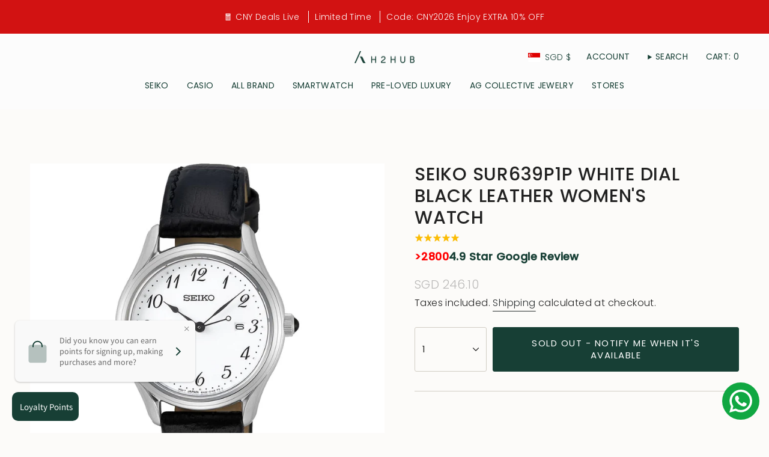

--- FILE ---
content_type: text/html; charset=utf-8
request_url: https://www.h2hubwatches.com/products/seiko-sur639p1p-white-dial-black-leather-womens-watch?section_id=api-product-grid-item
body_size: 427
content:
<div id="shopify-section-api-product-grid-item" class="shopify-section">

<div data-api-content>
<grid-item
    class="grid-item product-item  product-item--centered product-item--outer-text  "
    id="product-item--api-product-grid-item-7458389754086"
    data-grid-item
    data-url="/products/seiko-sur639p1p-white-dial-black-leather-womens-watch"
    data-swap-id="true"
    
  >
    <div class="product-item__image double__image" data-product-image>
      <a
        class="product-link"
        href="/products/seiko-sur639p1p-white-dial-black-leather-womens-watch"
        aria-label="SEIKO SUR639P1P WHITE DIAL BLACK LEATHER WOMEN&#39;S WATCH"
        data-product-link="/products/seiko-sur639p1p-white-dial-black-leather-womens-watch"
      ><div class="product-item__bg" data-product-image-default><figure class="image-wrapper image-wrapper--cover lazy-image lazy-image--backfill is-loading" style="--aspect-ratio: 1;" data-aos="img-in"
  data-aos-delay="||itemAnimationDelay||"
  data-aos-duration="800"
  data-aos-anchor="||itemAnimationAnchor||"
  data-aos-easing="ease-out-quart"><img src="//www.h2hubwatches.com/cdn/shop/products/SUR639P1P.jpg?crop=center&amp;height=1000&amp;v=1712607051&amp;width=1000" alt="" width="1000" height="1000" loading="eager" srcset="//www.h2hubwatches.com/cdn/shop/products/SUR639P1P.jpg?v=1712607051&amp;width=136 136w, //www.h2hubwatches.com/cdn/shop/products/SUR639P1P.jpg?v=1712607051&amp;width=160 160w, //www.h2hubwatches.com/cdn/shop/products/SUR639P1P.jpg?v=1712607051&amp;width=180 180w, //www.h2hubwatches.com/cdn/shop/products/SUR639P1P.jpg?v=1712607051&amp;width=220 220w, //www.h2hubwatches.com/cdn/shop/products/SUR639P1P.jpg?v=1712607051&amp;width=254 254w, //www.h2hubwatches.com/cdn/shop/products/SUR639P1P.jpg?v=1712607051&amp;width=284 284w, //www.h2hubwatches.com/cdn/shop/products/SUR639P1P.jpg?v=1712607051&amp;width=292 292w, //www.h2hubwatches.com/cdn/shop/products/SUR639P1P.jpg?v=1712607051&amp;width=320 320w, //www.h2hubwatches.com/cdn/shop/products/SUR639P1P.jpg?v=1712607051&amp;width=480 480w, //www.h2hubwatches.com/cdn/shop/products/SUR639P1P.jpg?v=1712607051&amp;width=528 528w, //www.h2hubwatches.com/cdn/shop/products/SUR639P1P.jpg?v=1712607051&amp;width=640 640w, //www.h2hubwatches.com/cdn/shop/products/SUR639P1P.jpg?v=1712607051&amp;width=720 720w, //www.h2hubwatches.com/cdn/shop/products/SUR639P1P.jpg?v=1712607051&amp;width=960 960w" sizes="500px" fetchpriority="high" class=" is-loading ">
</figure>

&nbsp;</div><hover-images class="product-item__bg__under">
              <div class="product-item__bg__slider" data-hover-slider><div
                    class="product-item__bg__slide"
                    
                    data-hover-slide-touch
                  ><figure class="image-wrapper image-wrapper--cover lazy-image lazy-image--backfill is-loading" style="--aspect-ratio: 1;"><img src="//www.h2hubwatches.com/cdn/shop/products/SUR639P1P.jpg?crop=center&amp;height=1000&amp;v=1712607051&amp;width=1000" alt="" width="1000" height="1000" loading="lazy" srcset="//www.h2hubwatches.com/cdn/shop/products/SUR639P1P.jpg?v=1712607051&amp;width=136 136w, //www.h2hubwatches.com/cdn/shop/products/SUR639P1P.jpg?v=1712607051&amp;width=160 160w, //www.h2hubwatches.com/cdn/shop/products/SUR639P1P.jpg?v=1712607051&amp;width=180 180w, //www.h2hubwatches.com/cdn/shop/products/SUR639P1P.jpg?v=1712607051&amp;width=220 220w, //www.h2hubwatches.com/cdn/shop/products/SUR639P1P.jpg?v=1712607051&amp;width=254 254w, //www.h2hubwatches.com/cdn/shop/products/SUR639P1P.jpg?v=1712607051&amp;width=284 284w, //www.h2hubwatches.com/cdn/shop/products/SUR639P1P.jpg?v=1712607051&amp;width=292 292w, //www.h2hubwatches.com/cdn/shop/products/SUR639P1P.jpg?v=1712607051&amp;width=320 320w, //www.h2hubwatches.com/cdn/shop/products/SUR639P1P.jpg?v=1712607051&amp;width=480 480w, //www.h2hubwatches.com/cdn/shop/products/SUR639P1P.jpg?v=1712607051&amp;width=528 528w, //www.h2hubwatches.com/cdn/shop/products/SUR639P1P.jpg?v=1712607051&amp;width=640 640w, //www.h2hubwatches.com/cdn/shop/products/SUR639P1P.jpg?v=1712607051&amp;width=720 720w, //www.h2hubwatches.com/cdn/shop/products/SUR639P1P.jpg?v=1712607051&amp;width=960 960w" sizes="500px" fetchpriority="high" class=" is-loading ">
</figure>
</div><div
                    class="product-item__bg__slide"
                    
                      data-hover-slide
                    
                    data-hover-slide-touch
                  ><figure class="image-wrapper image-wrapper--cover lazy-image lazy-image--backfill is-loading" style="--aspect-ratio: 1;"><img src="//www.h2hubwatches.com/cdn/shop/products/SUR639P1P4.jpg?crop=center&amp;height=1000&amp;v=1712607054&amp;width=1000" alt="" width="1000" height="1000" loading="lazy" srcset="//www.h2hubwatches.com/cdn/shop/products/SUR639P1P4.jpg?v=1712607054&amp;width=136 136w, //www.h2hubwatches.com/cdn/shop/products/SUR639P1P4.jpg?v=1712607054&amp;width=160 160w, //www.h2hubwatches.com/cdn/shop/products/SUR639P1P4.jpg?v=1712607054&amp;width=180 180w, //www.h2hubwatches.com/cdn/shop/products/SUR639P1P4.jpg?v=1712607054&amp;width=220 220w, //www.h2hubwatches.com/cdn/shop/products/SUR639P1P4.jpg?v=1712607054&amp;width=254 254w, //www.h2hubwatches.com/cdn/shop/products/SUR639P1P4.jpg?v=1712607054&amp;width=284 284w, //www.h2hubwatches.com/cdn/shop/products/SUR639P1P4.jpg?v=1712607054&amp;width=292 292w, //www.h2hubwatches.com/cdn/shop/products/SUR639P1P4.jpg?v=1712607054&amp;width=320 320w, //www.h2hubwatches.com/cdn/shop/products/SUR639P1P4.jpg?v=1712607054&amp;width=480 480w, //www.h2hubwatches.com/cdn/shop/products/SUR639P1P4.jpg?v=1712607054&amp;width=528 528w, //www.h2hubwatches.com/cdn/shop/products/SUR639P1P4.jpg?v=1712607054&amp;width=640 640w, //www.h2hubwatches.com/cdn/shop/products/SUR639P1P4.jpg?v=1712607054&amp;width=720 720w, //www.h2hubwatches.com/cdn/shop/products/SUR639P1P4.jpg?v=1712607054&amp;width=960 960w" sizes="500px" fetchpriority="high" class=" is-loading ">
</figure>
</div></div>
            </hover-images></a>

      <div class="badge-box-container align--top-left body-medium">

<span
  class="badge-box sold-box"
  data-aos="fade"
  data-aos-delay="||itemAnimationDelay||"
  data-aos-duration="800"
  data-aos-anchor="||itemAnimationAnchor||"
>
  Sold Out
</span>
</div>
    </div>

    <div
      class="product-information"
      style="--swatch-size: var(--swatch-size-filters);"
      data-product-information
    >
      <div class="product-item__info body-small">
        <a class="product-link" href="/products/seiko-sur639p1p-white-dial-black-leather-womens-watch" data-product-link="/products/seiko-sur639p1p-white-dial-black-leather-womens-watch">
          <p class="product-item__title">SEIKO SUR639P1P WHITE DIAL BLACK LEATHER WOMEN&#39;S WATCH</p>

          <div class="product-item__price__holder"><div class="product-item__price" data-product-price>
<span class="price">
  
    <span class="sold-out">Sold Out</span>
  
</span>

</div>
          </div>
        </a>
</div>
    </div>
  </grid-item></div></div>

--- FILE ---
content_type: text/html; charset=UTF-8
request_url: https://pre.bossapps.co/api/js/h2hubwatches.myshopify.com/variants
body_size: 13523
content:
{"45057682178278SP":"5715919078","45057682178278":"yes","45029765841126SP":"5715919078","45029765841126":"no","45041325867238SP":"5715919078","45041325867238":"no","45027459465446SP":"5715919078","45027459465446":"no","45029844484326SP":"5715919078","45029844484326":"no","45027444228326SP":"5715919078","45027444228326":"yes","45060640866534SP":"5715919078","45060640866534":"no","45060612194534SP":"5715919078","45060612194534":"no","45060404379878SP":"5715919078","45060404379878":"no","45059564044518SP":"5715919078","45059564044518":"yes","45060443275494SP":"5715919078","45060443275494":"yes","45057811480806SP":"5715919078","45057811480806":"yes","45059656876262SP":"5715919078","45059656876262":"yes","45060392517862SP":"5715919078","45060392517862":"yes","45059532816614SP":"5715919078","45059532816614":"yes","45059552706790SP":"5715919078","45059552706790":"yes","45027841409254SP":"5715919078","45027841409254":"no","45029580210406SP":"5715919078","45029580210406":"no","45029530763494SP":"5715919078","45029530763494":"no","45029550260454SP":"5715919078","45029550260454":"yes","45029624348902SP":"5715919078","45029624348902":"yes","45029517721830SP":"5715919078","45029517721830":"no","45029598167270SP":"5715919078","45029598167270":"no","45029566906598SP":"5715919078","45029566906598":"yes","45029503992038SP":"5715919078","45029503992038":"yes","45029559271654SP":"5715919078","45029559271654":"yes","45029638832358SP":"5715919078","45029638832358":"no","45057741717734SP":"5715919078","45057741717734":"no","45059574563046SP":"5715919078","45059574563046":"no","45059584655590SP":"5715919078","45059584655590":"no","45059599728870SP":"5715919078","45059599728870":"yes","45057710555366SP":"5715919078","45057710555366":"no","45057777795302SP":"5715919078","45057777795302":"yes","45027480240358SP":"5715919078","45027480240358":"no","45027503767782SP":"5715919078","45027503767782":"yes","45022923686118SP":"5715919078","45022923686118":"no","45022795071718SP":"5715919078","45022795071718":"yes","45022737694950SP":"5715919078","45022737694950":"yes","45021903847654SP":"5715919078","45021903847654":"no","45021921771750SP":"5715919078","45021921771750":"no","45022589747430SP":"5715919078","45022589747430":"yes","45022602133734SP":"5715919078","45022602133734":"no","45022619697382SP":"5715919078","45022619697382":"yes","45021955784934SP":"5715919078","45021955784934":"yes","45022844027110SP":"5715919078","45022844027110":"no","45022652793062SP":"5715919078","45022652793062":"no","45022638211302SP":"5715919078","45022638211302":"no","45022701813990SP":"5715919078","45022701813990":"yes","45022954062054SP":"5715919078","45022954062054":"yes","45022968316134SP":"5715919078","45022968316134":"yes","45022985552102SP":"5715919078","45022985552102":"yes","45023001575654SP":"5715919078","45023001575654":"no","45022862049510SP":"5715919078","45022862049510":"yes","45022885576934SP":"5715919078","45022885576934":"no","45022772560102SP":"5715919078","45022772560102":"no","45026859712742SP":"5715919078","45026859712742":"yes","45060506681574SP":"5715919078","45060506681574":"yes","45060534894822SP":"5715919078","45060534894822":"yes","45060592074982SP":"5715919078","45060592074982":"no","45060794679526SP":"5715919078","45060794679526":"yes","45060704174310SP":"5715919078","45060704174310":"yes","45060763451622SP":"5715919078","45060763451622":"no","45060844257510SP":"5715919078","45060844257510":"yes","45060739563750SP":"5715919078","45060739563750":"no","45060674552038SP":"5715919078","45060674552038":"no","45061024350438SP":"5715919078","45061024350438":"yes","45060900749542SP":"5715919078","45060900749542":"yes","45060931027174SP":"5715919078","45060931027174":"no","45061052334310SP":"5715919078","45061052334310":"yes","45061001576678SP":"5715919078","45061001576678":"no","45022820106470SP":"5715919078","45022820106470":"yes","45022065066214SP":"5715919078","45022065066214":"no","45029698339046SP":"5715919078","45029698339046":"yes","45029730844902SP":"5715919078","45029730844902":"yes","45357393281254SP":"5870158054","45357393281254":"yes","45357379256550SP":"5870158054","45357379256550":"yes","45357392724198SP":"5870158054","45357392724198":"yes","45357376209126SP":"5870190822","45357376209126":"yes","45357380698342SP":"5870190822","45357380698342":"yes","45357382664422SP":"5870190822","45357382664422":"yes","45357357269222SP":"5870190822","45357357269222":"yes","45357373522150SP":"5870190822","45357373522150":"yes","45357396426982SP":"5870190822","45357396426982":"yes","45357390233830SP":"5870190822","45357390233830":"yes","45357387055334SP":"5870190822","45357387055334":"yes","45357381189862SP":"5870190822","45357381189862":"yes","45347181166822SP":"5870223590","45347181166822":"yes","45347199320294SP":"5870223590","45347199320294":"yes","45347070017766SP":"5870223590","45347070017766":"yes","45347161374950SP":"5870223590","45347161374950":"yes","45364953383142SP":"5870223590","45364953383142":"yes","45351784743142SP":"5870223590","45351784743142":"yes","45352070643942SP":"5870223590","45352070643942":"yes","45353169682662SP":"5870223590","45353169682662":"yes","45353173287142SP":"5870223590","45353173287142":"yes","45353176072422SP":"5870223590","45353176072422":"yes","45357355270374SP":"5870223590","45357355270374":"yes","45353177940198SP":"5870223590","45353177940198":"yes","45352328560870SP":"5870223590","45352328560870":"yes","45352347828454SP":"5870223590","45352347828454":"yes","45352393605350SP":"5870223590","45352393605350":"yes","45352427946214SP":"5870223590","45352427946214":"yes","45352438202598SP":"5870223590","45352438202598":"yes","45347527557350SP":"5870223590","45347527557350":"yes","45349571657958SP":"5870223590","45349571657958":"yes","45349620318438SP":"5870223590","45349620318438":"yes","45349629296870SP":"5870256358","45349629296870":"yes","45349644402918SP":"5870256358","45349644402918":"yes","45347401040102SP":"5870256358","45347401040102":"yes","45347406610662SP":"5870256358","45347406610662":"yes","45347409559782SP":"5870256358","45347409559782":"yes","45351495401702SP":"5870256358","45351495401702":"yes","45351525908710SP":"5870256358","45351525908710":"yes","45351620870374SP":"5870256358","45351620870374":"yes","45351649181926SP":"5870256358","45351649181926":"yes","45339615264998SP":"5870256358","45339615264998":"yes","45339676573926SP":"5870256358","45339676573926":"yes","45340074672358SP":"5870256358","45340074672358":"yes","45340529656038SP":"5870256358","45340529656038":"yes","45340537553126SP":"5870256358","45340537553126":"yes","45344497860838SP":"5870256358","45344497860838":"yes","45344644071654SP":"5870256358","45344644071654":"yes","45344664420582SP":"5870256358","45344664420582":"yes","45340522348774SP":"5870256358","45340522348774":"yes","45344621101286SP":"5870256358","45344621101286":"yes","45344628932838SP":"5870256358","45344628932838":"yes","45347414147302SP":"5870256358","45347414147302":"yes","45347463823590SP":"5870256358","45347463823590":"yes","45347465822438SP":"5870256358","45347465822438":"yes","45347479552230SP":"5870256358","45347479552230":"yes","45347489579238SP":"5870256358","45347489579238":"yes","45347512778982SP":"5870256358","45347512778982":"yes","45340317647078SP":"5870256358","45340317647078":"yes","45340087615718SP":"5870256358","45340087615718":"yes","45340351693030SP":"5870256358","45340351693030":"yes","45340480635110SP":"5870256358","45340480635110":"yes","45340510421222SP":"5870256358","45340510421222":"yes","45340124348646SP":"5870256358","45340124348646":"yes","45340166750438SP":"5870256358","45340166750438":"yes","45340258828518SP":"5870256358","45340258828518":"yes","45340543320294SP":"5870256358","45340543320294":"yes","45340820242662SP":"5870256358","45340820242662":"yes","45340822896870SP":"5870256358","45340822896870":"yes","45364853571814SP":"5870289126","45364853571814":"yes","45357416448230SP":"5870289126","45357416448230":"yes","45357423362278SP":"5870289126","45357423362278":"yes","45357426770150SP":"5870289126","45357426770150":"yes","45357418741990SP":"5870289126","45357418741990":"yes","45357419987174SP":"5870289126","45357419987174":"yes","45352450490598SP":"5870289126","45352450490598":"yes","45353168568550SP":"5870289126","45353168568550":"yes","45346583838950SP":"5870289126","45346583838950":"yes","45346601337062SP":"5870289126","45346601337062":"yes","45347058647270SP":"5870289126","45347058647270":"yes","45347061104870SP":"5870289126","45347061104870":"yes","45347064545510SP":"5870289126","45347064545510":"yes","45347068575974SP":"5870289126","45347068575974":"yes","45344680181990SP":"5870289126","45344680181990":"yes","45344732938470SP":"5870289126","45344732938470":"yes","45357431718118SP":"5870289126","45357431718118":"yes","45344693551334SP":"5870289126","45344693551334":"yes","45349712003302SP":"5870289126","45349712003302":"yes","45349714624742SP":"5870289126","45349714624742":"yes","45349866471654SP":"5870289126","45349866471654":"yes","45349860016358SP":"5870289126","45349860016358":"yes","45349910413542SP":"5870289126","45349910413542":"yes","45351487406310SP":"5870289126","45351487406310":"yes","45344411189478SP":"5870289126","45344411189478":"yes","45344432390374SP":"5870289126","45344432390374":"yes","45344395198694SP":"5870289126","45344395198694":"yes","45364880113894SP":"5870289126","45364880113894":"yes","45357442662630SP":"5870289126","45357442662630":"yes","45344416956646SP":"5870289126","45344416956646":"yes","45344435175654SP":"5870289126","45344435175654":"yes","45344439894246SP":"5870289126","45344439894246":"yes","45344462635238SP":"5870289126","45344462635238":"yes","45344465354982SP":"5870289126","45344465354982":"yes","45344467943654SP":"5870289126","45344467943654":"yes","45344370295014SP":"5870289126","45344370295014":"yes","45344477544678SP":"5870289126","45344477544678":"yes","45344382288102SP":"5870289126","45344382288102":"yes","45357439877350SP":"5870289126","45357439877350":"yes","45344386842854SP":"5870289126","45344386842854":"yes","45344490815718SP":"5870289126","45344490815718":"yes","45344388350182SP":"5870289126","45344388350182":"yes","45344496451814SP":"5870289126","45344496451814":"yes","45357435748582SP":"5870289126","45357435748582":"yes","45344483377382SP":"5870289126","45344483377382":"yes","45347334815974SP":"5870289126","45347334815974":"yes","45347348414694SP":"5870289126","45347348414694":"yes","45347227074790SP":"5870289126","45347227074790":"yes","45347357327590SP":"5870289126","45347357327590":"yes","45347235856614SP":"5870289126","45347235856614":"yes","45347274424550SP":"5870321894","45347274424550":"yes","45347284582630SP":"5870321894","45347284582630":"yes","45347286909158SP":"5870321894","45347286909158":"yes","45347300966630SP":"5870321894","45347300966630":"yes","45347314827494SP":"5870321894","45347314827494":"yes","45347320594662SP":"5870321894","45347320594662":"yes","45347326132454SP":"5870321894","45347326132454":"yes","45344081084646SP":"5870321894","45344081084646":"yes","45344301088998SP":"5870321894","45344301088998":"yes","45344258097382SP":"5870321894","45344258097382":"yes","45344281002214SP":"5870321894","45344281002214":"yes","45344287490278SP":"5870321894","45344287490278":"yes","45344087048422SP":"5870321894","45344087048422":"yes","45357445513446SP":"5870321894","45357445513446":"yes","45344240435430SP":"5870321894","45344240435430":"yes","45343608045798SP":"5870354662","45343608045798":"yes","45344043008230SP":"5870354662","45344043008230":"yes","45344064962790SP":"5870354662","45344064962790":"yes","45343585042662SP":"5870354662","45343585042662":"yes","45347206430950SP":"5870354662","45347206430950":"yes","45347215311078SP":"5870354662","45347215311078":"yes","45347360866534SP":"5870354662","45347360866534":"yes","45347367616742SP":"5870354662","45347367616742":"yes","45347392946406SP":"5870354662","45347392946406":"yes","45357429555430SP":"5870354662","45357429555430":"yes","45345841938662SP":"5870354662","45345841938662":"yes","45345885552870SP":"5870354662","45345885552870":"yes","45346566570214SP":"5870354662","45346566570214":"yes","45380793925862SP":"5900435686","45380793925862":"yes","45380793958630SP":"5900435686","45380793958630":"yes","45380793991398SP":"5900435686","45380793991398":"yes","45380794024166SP":"5900435686","45380794024166":"yes","45380794056934SP":"5900435686","45380794056934":"yes","45380794089702SP":"5900435686","45380794089702":"yes","45380805066982SP":"5900435686","45380805066982":"yes","45380817322214SP":"5900435686","45380817322214":"yes","45380984602854SP":"5900435686","45380984602854":"yes","45380984635622SP":"5900435686","45380984635622":"yes","45380988502246SP":"5900435686","45380988502246":"yes","45381036015846SP":"5900435686","45381036015846":"yes","45381036048614SP":"5900435686","45381036048614":"yes","45381036081382SP":"5900435686","45381036081382":"yes","45381056889062SP":"5900435686","45381056889062":"yes","45381056921830SP":"5900435686","45381056921830":"yes","45381058494694SP":"5900435686","45381058494694":"yes","45381058527462SP":"5900435686","45381058527462":"yes","45381059707110SP":"5900435686","45381059707110":"yes","45381059739878SP":"5900435686","45381059739878":"yes","45381067636966SP":"5900435686","45381067636966":"yes","45381067669734SP":"5900435686","45381067669734":"yes","45381069144294SP":"5900435686","45381069144294":"yes","45381069177062SP":"5900435686","45381069177062":"yes","45381083857126SP":"5900435686","45381083857126":"yes","45381086970086SP":"5900435686","45381086970086":"yes","45381087002854SP":"5900435686","45381087002854":"yes","45381094375654SP":"5900435686","45381094375654":"yes","45381094408422SP":"5900435686","45381094408422":"yes","45381094441190SP":"5900435686","45381094441190":"yes","45381094473958SP":"5900435686","45381094473958":"yes","45381094506726SP":"5900435686","45381094506726":"yes","45381095456998SP":"5900435686","45381095456998":"yes","45381095489766SP":"5900435686","45381095489766":"yes","45382826492134SP":"5900435686","45382826492134":"yes","45382829244646SP":"5900435686","45382829244646":"yes","45382829277414SP":"5900435686","45382829277414":"yes","45382830620902SP":"5900435686","45382830620902":"yes","45382832750822SP":"5900435686","45382832750822":"yes","45382906642662SP":"5900435686","45382906642662":"yes","45382909034726SP":"5900435686","45382909034726":"yes","45382910247142SP":"5900435686","45382910247142":"yes","45382912344294SP":"5900435686","45382912344294":"yes","45382914867430SP":"5900435686","45382914867430":"yes","45382915817702SP":"5900435686","45382915817702":"yes","45382696567014SP":"5900435686","45382696567014":"yes","45382696599782SP":"5900435686","45382696599782":"yes","45382697320678SP":"5900435686","45382697320678":"yes","45382719242470SP":"5900435686","45382719242470":"yes","45382719275238SP":"5900435686","45382719275238":"yes","45382719308006SP":"5900435686","45382719308006":"yes","45382720225510SP":"5900435686","45382720225510":"yes","45382721110246SP":"5900435686","45382721110246":"yes","45382800736486SP":"5900435686","45382800736486":"yes","45382804275430SP":"5900435686","45382804275430":"yes","45382805749990SP":"5900435686","45382805749990":"yes","45382807716070SP":"5900435686","45382807716070":"yes","45382811451622SP":"5900435686","45382811451622":"yes","45382576832742SP":"5900435686","45382576832742":"yes","45382576865510SP":"5900435686","45382576865510":"yes","45382579323110SP":"5900435686","45382579323110":"yes","45382588039398SP":"5900435686","45382588039398":"yes","45382588072166SP":"5900435686","45382588072166":"yes","45382645907686SP":"5900435686","45382645907686":"yes","45382649905382SP":"5900435686","45382649905382":"yes","45382663143654SP":"5900435686","45382663143654":"yes","45382666911974SP":"5900435686","45382666911974":"yes","45382673400038SP":"5900435686","45382673400038":"yes","45382686441702SP":"5900435686","45382686441702":"yes","45382688669926SP":"5900435686","45382688669926":"yes","45382688702694SP":"5900435686","45382688702694":"yes","45392154263782SP":"5900435686","45392154263782":"yes","45392154296550SP":"5900435686","45392154296550":"yes","45391724052710SP":"5900435686","45391724052710":"yes","45391724085478SP":"5900435686","45391724085478":"yes","45384984658150SP":"5900435686","45384984658150":"yes","45384987082982SP":"5900435686","45384987082982":"yes","45384989704422SP":"5900435686","45384989704422":"yes","45384992293094SP":"5900435686","45384992293094":"yes","45384994783462SP":"5900435686","45384994783462":"yes","45384997994726SP":"5900435686","45384997994726":"yes","45385000714470SP":"5900435686","45385000714470":"yes","45385004417254SP":"5900435686","45385004417254":"yes","45385005727974SP":"5900435686","45385005727974":"yes","45385007366374SP":"5900435686","45385007366374":"yes","45385009103078SP":"5900435686","45385009103078":"yes","45385349923046SP":"5900435686","45385349923046":"yes","45386160406758SP":"5900435686","45386160406758":"yes","45386164240614SP":"5900435686","45386164240614":"yes","45386182787302SP":"5900435686","45386182787302":"yes","45386184229094SP":"5900435686","45386184229094":"yes","45386186522854SP":"5900435686","45386186522854":"yes","45386211983590SP":"5900435686","45386211983590":"yes","45386218111206SP":"5900435686","45386218111206":"yes","45386219487462SP":"5900435686","45386219487462":"yes","45386221388006SP":"5900435686","45386221388006":"yes","45386229219558SP":"5900435686","45386229219558":"yes","45382932398310SP":"5900435686","45382932398310":"yes","45382945407206SP":"5900435686","45382945407206":"yes","45382947799270SP":"5900435686","45382947799270":"yes","45382952190182SP":"5900435686","45382952190182":"yes","45382959628518SP":"5900435686","45382959628518":"yes","45382963593446SP":"5900435686","45382963593446":"yes","45382963757286SP":"5900435686","45382963757286":"yes","45382964936934SP":"5900435686","45382964936934":"yes","45382983155942SP":"5900435686","45382983155942":"yes","45382984401126SP":"5900435686","45382984401126":"yes","45382984630502SP":"5900435686","45382984630502":"yes","45392515858662SP":"5900435686","45392515858662":"yes","45392515891430SP":"5900435686","45392515891430":"yes","45392515924198SP":"5900435686","45392515924198":"yes","45392420896998SP":"5900435686","45392420896998":"yes","45392420929766SP":"5900435686","45392420929766":"yes","45392429613286SP":"5900435686","45392429613286":"yes","45392429646054SP":"5900435686","45392429646054":"yes","45392440426726SP":"5900435686","45392440426726":"yes","45392435511526SP":"5900435686","45392435511526":"yes","45392392159462SP":"5900435686","45392392159462":"yes","45392392192230SP":"5900435686","45392392192230":"yes","45392342647014SP":"5900435686","45392342647014":"yes","45392342679782SP":"5900435686","45392342679782":"yes","45392376529126SP":"5900435686","45392376529126":"yes","45392376561894SP":"5900435686","45392376561894":"yes","45392396681446SP":"5900435686","45392396681446":"yes","45392396714214SP":"5900435686","45392396714214":"yes","45392673931494SP":"5900435686","45392673931494":"yes","45392673964262SP":"5900435686","45392673964262":"yes","45392673997030SP":"5900435686","45392673997030":"yes","45392674029798SP":"5900435686","45392674029798":"yes","45392674062566SP":"5900435686","45392674062566":"yes","45392674095334SP":"5900435686","45392674095334":"yes","45392871424230SP":"5900435686","45392871424230":"yes","45392871456998SP":"5900435686","45392871456998":"yes","45392871489766SP":"5900435686","45392871489766":"yes","45393011409126SP":"5900435686","45393011409126":"yes","45393011441894SP":"5900435686","45393011441894":"yes","45392969040102SP":"5900435686","45392969040102":"yes","45392969072870SP":"5900435686","45392969072870":"yes","45392995975398SP":"5900435686","45392995975398":"yes","45392996008166SP":"5900435686","45392996008166":"yes","45392996040934SP":"5900435686","45392996040934":"yes","45392944726246SP":"5900435686","45392944726246":"yes","45392944759014SP":"5900435686","45392944759014":"yes","45392944791782SP":"5900435686","45392944791782":"yes","45393007116518SP":"5900435686","45393007116518":"yes","45393007149286SP":"5900435686","45393007149286":"yes","45393007182054SP":"5900435686","45393007182054":"yes","45392955408614SP":"5900435686","45392955408614":"yes","45392955441382SP":"5900435686","45392955441382":"yes","45392955474150SP":"5900435686","45392955474150":"yes","45392539975910SP":"5900435686","45392539975910":"yes","45392540008678SP":"5900435686","45392540008678":"yes","45392540041446SP":"5900435686","45392540041446":"yes","45392540074214SP":"5900435686","45392540074214":"yes","45392540106982SP":"5900435686","45392540106982":"yes","45392178217190SP":"5900435686","45392178217190":"yes","45392178249958SP":"5900435686","45392178249958":"yes","45392178282726SP":"5900435686","45392178282726":"yes","45393201692902SP":"5900435686","45393201692902":"yes","45393201725670SP":"5900435686","45393201725670":"yes","45393172234470SP":"5900435686","45393172234470":"yes","45393172267238SP":"5900435686","45393172267238":"yes","45393192714470SP":"5900435686","45393192714470":"yes","45393192747238SP":"5900435686","45393192747238":"yes","45393215127782SP":"5900435686","45393215127782":"yes","45393215160550SP":"5900435686","45393215160550":"yes","45393215193318SP":"5900435686","45393215193318":"yes","45393242849510SP":"5900435686","45393242849510":"yes","45393242882278SP":"5900435686","45393242882278":"yes","45393242915046SP":"5900435686","45393242915046":"yes","45393242947814SP":"5900435686","45393242947814":"yes","45393284956390SP":"5900435686","45393284956390":"yes","45393284989158SP":"5900435686","45393284989158":"yes","45393285021926SP":"5900435686","45393285021926":"yes","45393545232614SP":"5900435686","45393545232614":"yes","45393545265382SP":"5900435686","45393545265382":"yes","45393527013606SP":"5900435686","45393527013606":"yes","45393527046374SP":"5900435686","45393527046374":"yes","45393535500518SP":"5900435686","45393535500518":"yes","45393535533286SP":"5900435686","45393535533286":"yes","45393387651302SP":"5900435686","45393387651302":"yes","45393387684070SP":"5900435686","45393387684070":"yes","45393409933542SP":"5900435686","45393409933542":"yes","45393409966310SP":"5900435686","45393409966310":"yes","45393325916390SP":"5900435686","45393325916390":"yes","45393325949158SP":"5900435686","45393325949158":"yes","45393325981926SP":"5900435686","45393325981926":"yes","45393477632230SP":"5900435686","45393477632230":"yes","45393477664998SP":"5900435686","45393477664998":"yes","45393556275430SP":"5900435686","45393556275430":"yes","45393556308198SP":"5900435686","45393556308198":"yes","45393556340966SP":"5900435686","45393556340966":"yes","45393566204134SP":"5900435686","45393566204134":"yes","45393566236902SP":"5900435686","45393566236902":"yes","45393566269670SP":"5900435686","45393566269670":"yes","45393566302438SP":"5900435686","45393566302438":"yes","45393566335206SP":"5900435686","45393566335206":"yes","45393566400742SP":"5900435686","45393566400742":"yes","45393603952870SP":"5900435686","45393603952870":"yes","45393603985638SP":"5900435686","45393603985638":"yes","45393604018406SP":"5900435686","45393604018406":"yes","45393628692710SP":"5900435686","45393628692710":"yes","45393628725478SP":"5900435686","45393628725478":"yes","45393628758246SP":"5900435686","45393628758246":"yes","45393651532006SP":"5900435686","45393651532006":"yes","45393651564774SP":"5900435686","45393651564774":"yes","45393651597542SP":"5900435686","45393651597542":"yes","45393651630310SP":"5900435686","45393651630310":"yes","45393651663078SP":"5900435686","45393651663078":"yes","45393651695846SP":"5900435686","45393651695846":"yes","45394646958310SP":"5900435686","45394646958310":"yes","45394646991078SP":"5900435686","45394646991078":"yes","45394647023846SP":"5900435686","45394647023846":"yes","45394658656486SP":"5900435686","45394658656486":"yes","45394656002278SP":"5900435686","45394656002278":"yes","45394656035046SP":"5900435686","45394656035046":"yes","45394656067814SP":"5900435686","45394656067814":"yes","45394656100582SP":"5900435686","45394656100582":"yes","45394656133350SP":"5900435686","45394656133350":"yes","45394631098598SP":"5900435686","45394631098598":"yes","45394631131366SP":"5900435686","45394631131366":"yes","45394631164134SP":"5900435686","45394631164134":"yes","45394631196902SP":"5900435686","45394631196902":"yes","45394631229670SP":"5900435686","45394631229670":"yes","45393681318118SP":"5900435686","45393681318118":"yes","45393681350886SP":"5900435686","45393681350886":"yes","45393681383654SP":"5900435686","45393681383654":"yes","45393681416422SP":"5900435686","45393681416422":"yes","45393681449190SP":"5900435686","45393681449190":"yes","45398112534758SP":"5900435686","45398112534758":"yes","45398112567526SP":"5900435686","45398112567526":"yes","45398112600294SP":"5900435686","45398112600294":"yes","45398112633062SP":"5900435686","45398112633062":"yes","45398125150438SP":"5900435686","45398125150438":"yes","45398125183206SP":"5900435686","45398125183206":"yes","45398125215974SP":"5900435686","45398125215974":"yes","45398125248742SP":"5900435686","45398125248742":"yes","45398132293862SP":"5900435686","45398132293862":"yes","45398163128550SP":"5900435686","45398163128550":"yes","45398284763366SP":"5900435686","45398284763366":"yes","45398284796134SP":"5900435686","45398284796134":"yes","45398493364454SP":"5900435686","45398493364454":"yes","45398493397222SP":"5900435686","45398493397222":"yes","45398137503974SP":"5900435686","45398137503974":"yes","45398137536742SP":"5900435686","45398137536742":"yes","45398137569510SP":"5900435686","45398137569510":"yes","45394897502438SP":"5900435686","45394897502438":"yes","45394897535206SP":"5900435686","45394897535206":"yes","45394897567974SP":"5900435686","45394897567974":"yes","45394897600742SP":"5900435686","45394897600742":"yes","45394897633510SP":"5900435686","45394897633510":"yes","45394933481702SP":"5900435686","45394933481702":"yes","45394933514470SP":"5900435686","45394933514470":"yes","45395135660262SP":"5900435686","45395135660262":"yes","45395135693030SP":"5900435686","45395135693030":"yes","45395135725798SP":"5900435686","45395135725798":"yes","45395143131366SP":"5900435686","45395143131366":"yes","45395126059238SP":"5900435686","45395126059238":"yes","45395126092006SP":"5900435686","45395126092006":"yes","45395126124774SP":"5900435686","45395126124774":"yes","45395141787878SP":"5900435686","45395141787878":"yes","45395141820646SP":"5900435686","45395141820646":"yes","45395131531494SP":"5900435686","45395131531494":"yes","45395131564262SP":"5900435686","45395131564262":"yes","45395140280550SP":"5900435686","45395140280550":"yes","45395140313318SP":"5900435686","45395140313318":"yes","45395129467110SP":"5900435686","45395129467110":"yes","45395129499878SP":"5900435686","45395129499878":"yes","45393699569894SP":"5900435686","45393699569894":"yes","45393699602662SP":"5900435686","45393699602662":"yes","45393699635430SP":"5900435686","45393699635430":"yes","45393699668198SP":"5900435686","45393699668198":"yes","45393699700966SP":"5900435686","45393699700966":"yes","45393727258854SP":"5900435686","45393727258854":"yes","45393727291622SP":"5900435686","45393727291622":"yes","45393727324390SP":"5900435686","45393727324390":"yes","45393727357158SP":"5900435686","45393727357158":"yes","45393727389926SP":"5900435686","45393727389926":"yes","45395326632166SP":"5900435686","45395326632166":"yes","45395326664934SP":"5900435686","45395326664934":"yes","45395187695846SP":"5900435686","45395187695846":"yes","45395187728614SP":"5900435686","45395187728614":"yes","45395346194662SP":"5900435686","45395346194662":"yes","45395189367014SP":"5900435686","45395189367014":"yes","45395196248294SP":"5900435686","45395196248294":"yes","45395196281062SP":"5900435686","45395196281062":"yes","45395260506342SP":"5900435686","45395260506342":"yes","45395260539110SP":"5900435686","45395260539110":"yes","45395260571878SP":"5900435686","45395260571878":"yes","45395174031590SP":"5900435686","45395174031590":"yes","45395174064358SP":"5900435686","45395174064358":"yes","45395312541926SP":"5900435686","45395312541926":"yes","45395184779494SP":"5900435686","45395184779494":"yes","45395183141094SP":"5900435686","45395183141094":"yes","45395183173862SP":"5900435686","45395183173862":"yes","45395183206630SP":"5900435686","45395183206630":"yes","45394951176422SP":"5900435686","45394951176422":"yes","45394951209190SP":"5900435686","45394951209190":"yes","45394951241958SP":"5900435686","45394951241958":"yes","45394955993318SP":"5900435686","45394955993318":"yes","45394956026086SP":"5900435686","45394956026086":"yes","45394956058854SP":"5900435686","45394956058854":"yes","45394956091622SP":"5900435686","45394956091622":"yes","45395976749286SP":"5900435686","45395976749286":"yes","45395765985510SP":"5900435686","45395765985510":"yes","45395856949478SP":"5900435686","45395856949478":"yes","45395856982246SP":"5900435686","45395856982246":"yes","45395857015014SP":"5900435686","45395857015014":"no","45395857047782SP":"5900435686","45395857047782":"yes","45395381321958SP":"5900435686","45395381321958":"yes","45395381354726SP":"5900435686","45395381354726":"yes","45395381387494SP":"5900435686","45395381387494":"yes","45395381420262SP":"5900435686","45395381420262":"yes","45395950829798SP":"5900435686","45395950829798":"yes","45395950862566SP":"5900435686","45395950862566":"yes","45395751239910SP":"5900435686","45395751239910":"yes","45395751272678SP":"5900435686","45395751272678":"yes","45395751305446SP":"5900435686","45395751305446":"yes","45395751338214SP":"5900435686","45395751338214":"yes","45395922354406SP":"5900435686","45395922354406":"yes","45395922387174SP":"5900435686","45395922387174":"yes","45395922419942SP":"5900435686","45395922419942":"yes","45395922452710SP":"5900435686","45395922452710":"yes","45395922485478SP":"5900435686","45395922485478":"yes","45395922518246SP":"5900435686","45395922518246":"yes","45395743506662SP":"5900435686","45395743506662":"yes","45395743539430SP":"5900435686","45395743539430":"yes","45395743572198SP":"5900435686","45395743572198":"yes","45395743604966SP":"5900435686","45395743604966":"yes","45395743637734SP":"5900435686","45395743637734":"yes","45395743670502SP":"5900435686","45395743670502":"yes","45395962757350SP":"5900435686","45395962757350":"yes","45395962790118SP":"5900435686","45395962790118":"yes","45395962822886SP":"5900435686","45395962822886":"yes","45395757760742SP":"5900435686","45395757760742":"yes","45395757793510SP":"5900435686","45395757793510":"yes","45395757826278SP":"5900435686","45395757826278":"yes","45396037501158SP":"5900435686","45396037501158":"yes","45396037533926SP":"5900435686","45396037533926":"yes","45396049002726SP":"5900435686","45396049002726":"yes","45396049035494SP":"5900435686","45396049035494":"yes","45396063420646SP":"5900435686","45396063420646":"yes","45396063453414SP":"5900435686","45396063453414":"yes","45396025278694SP":"5900435686","45396025278694":"yes","45396025311462SP":"5900435686","45396025311462":"yes","45396025344230SP":"5900435686","45396025344230":"yes","45396025376998SP":"5900435686","45396025376998":"yes","45396025409766SP":"5900435686","45396025409766":"yes","45396008173798SP":"5900435686","45396008173798":"yes","45396008206566SP":"5900435686","45396008206566":"yes","45396008239334SP":"5900435686","45396008239334":"yes","45396008272102SP":"5900435686","45396008272102":"yes","45396008304870SP":"5900435686","45396008304870":"yes","45397690482918SP":"5900435686","45397690482918":"yes","45397690515686SP":"5900435686","45397690515686":"yes","45397621702886SP":"5900435686","45397621702886":"yes","45397621735654SP":"5900435686","45397621735654":"yes","45397295530214SP":"5900435686","45397295530214":"yes","45397295562982SP":"5900435686","45397295562982":"yes","45397672231142SP":"5900435686","45397672231142":"yes","45397672263910SP":"5900435686","45397672263910":"yes","45397544730854SP":"5900435686","45397544730854":"yes","45397544763622SP":"5900435686","45397544763622":"yes","45397607907558SP":"5900435686","45397607907558":"yes","45397607940326SP":"5900435686","45397607940326":"yes","45398615228646SP":"5900435686","45398615228646":"yes","45398615261414SP":"5900435686","45398615261414":"yes","45398615294182SP":"5900435686","45398615294182":"yes","45398626861286SP":"5900435686","45398626861286":"yes","45398626894054SP":"5900435686","45398626894054":"yes","45398743220454SP":"5900435686","45398743220454":"yes","45398743253222SP":"5900435686","45398743253222":"yes","45398743285990SP":"5900435686","45398743285990":"yes","45398743318758SP":"5900435686","45398743318758":"yes","45398743351526SP":"5900435686","45398743351526":"yes","45398635872486SP":"5900435686","45398635872486":"yes","45398635905254SP":"5900435686","45398635905254":"yes","45398635938022SP":"5900435686","45398635938022":"yes","45398635970790SP":"5900435686","45398635970790":"yes","45398636003558SP":"5900435686","45398636003558":"yes","45398854959334SP":"5900435686","45398854959334":"yes","45398854992102SP":"5900435686","45398854992102":"yes","45398855024870SP":"5900435686","45398855024870":"yes","45398855057638SP":"5900435686","45398855057638":"yes","45398855090406SP":"5900435686","45398855090406":"yes","45398855123174SP":"5900435686","45398855123174":"yes","45398845161702SP":"5900435686","45398845161702":"yes","45398845194470SP":"5900435686","45398845194470":"yes","45398845227238SP":"5900435686","45398845227238":"yes","45398845260006SP":"5900435686","45398845260006":"yes","45398845292774SP":"5900435686","45398845292774":"yes","45398845325542SP":"5900435686","45398845325542":"yes","45398876913894SP":"5900435686","45398876913894":"yes","45398876946662SP":"5900435686","45398876946662":"yes","45398876979430SP":"5900435686","45398876979430":"yes","45398877012198SP":"5900435686","45398877012198":"yes","45398890840294SP":"5900435686","45398890840294":"yes","45398890873062SP":"5900435686","45398890873062":"yes","45398890905830SP":"5900435686","45398890905830":"yes","45398890938598SP":"5900435686","45398890938598":"yes","45399820730598SP":"5900435686","45399820730598":"yes","45399821451494SP":"5900435686","45399821451494":"yes","45399821484262SP":"5900435686","45399821484262":"yes","45399821517030SP":"5900435686","45399821517030":"yes","45399821549798SP":"5900435686","45399821549798":"yes","45399814144230SP":"5900435686","45399814144230":"yes","45399814176998SP":"5900435686","45399814176998":"yes","45399814209766SP":"5900435686","45399814209766":"yes","45399814242534SP":"5900435686","45399814242534":"yes","45399820435686SP":"5900435686","45399820435686":"yes","45399820468454SP":"5900435686","45399820468454":"yes","45399820501222SP":"5900435686","45399820501222":"yes","45399832625382SP":"5900435686","45399832625382":"yes","45399832658150SP":"5900435686","45399832658150":"yes","45399832690918SP":"5900435686","45399832690918":"yes","45398925377766SP":"5900435686","45398925377766":"yes","45398925410534SP":"5900435686","45398925410534":"yes","45398925443302SP":"5900435686","45398925443302":"yes","45398925476070SP":"5900435686","45398925476070":"yes","45398934257894SP":"5900435686","45398934257894":"yes","45398934290662SP":"5900435686","45398934290662":"yes","45398934323430SP":"5900435686","45398934323430":"yes","45398934356198SP":"5900435686","45398934356198":"yes","45398934388966SP":"5900435686","45398934388966":"yes","45399826235622SP":"5900435686","45399826235622":"yes","45399826268390SP":"5900435686","45399826268390":"yes","45399826301158SP":"5900435686","45399826301158":"yes","45399826333926SP":"5900435686","45399826333926":"yes","45399826366694SP":"5900435686","45399826366694":"yes","45399826399462SP":"5900435686","45399826399462":"yes","45399825154278SP":"5900435686","45399825154278":"yes","45399825187046SP":"5900435686","45399825187046":"yes","45399824564454SP":"5900435686","45399824564454":"yes","45399824597222SP":"5900435686","45399824597222":"yes","45399824629990SP":"5900435686","45399824629990":"yes","45399824662758SP":"5900435686","45399824662758":"yes","45399825023206SP":"5900435686","45399825023206":"yes","45399825055974SP":"5900435686","45399825055974":"yes","45399825088742SP":"5900435686","45399825088742":"yes","45399833837798SP":"5900435686","45399833837798":"yes","45399833870566SP":"5900435686","45399833870566":"yes","45399833903334SP":"5900435686","45399833903334":"yes","45399843406054SP":"5900435686","45399843406054":"yes","45399843438822SP":"5900435686","45399843438822":"yes","45399842390246SP":"5900435686","45399842390246":"yes","45399842423014SP":"5900435686","45399842423014":"yes","45399844225254SP":"5900435686","45399844225254":"yes","45399844258022SP":"5900435686","45399844258022":"yes","45399845142758SP":"5900435686","45399845142758":"yes","45399845175526SP":"5900435686","45399845175526":"yes","45399847502054SP":"5900435686","45399847502054":"yes","45399847534822SP":"5900435686","45399847534822":"yes","45399847567590SP":"5900435686","45399847567590":"yes","45399868244198SP":"5900435686","45399868244198":"yes","45399868276966SP":"5900435686","45399868276966":"yes","45399868309734SP":"5900435686","45399868309734":"yes","45399868342502SP":"5900435686","45399868342502":"yes","45399868375270SP":"5900435686","45399868375270":"yes","45399903633638SP":"5900435686","45399903633638":"yes","45399899635942SP":"5900435686","45399899635942":"yes","45399899668710SP":"5900435686","45399899668710":"yes","45399899701478SP":"5900435686","45399899701478":"yes","45399944331494SP":"5900435686","45399944331494":"yes","45399952457958SP":"5900435686","45399952457958":"yes","45399943971046SP":"5900435686","45399943971046":"yes","45399944003814SP":"5900435686","45399944003814":"yes","45399944036582SP":"5900435686","45399944036582":"yes","45399944069350SP":"5900435686","45399944069350":"yes","45399948558566SP":"5900435686","45399948558566":"yes","45399948591334SP":"5900435686","45399948591334":"yes","45399948624102SP":"5900435686","45399948624102":"yes","45399948656870SP":"5900435686","45399948656870":"yes","45399997284582SP":"5900435686","45399997284582":"yes","45399953866982SP":"5900435686","45399953866982":"yes","45399953899750SP":"5900435686","45399953899750":"yes","45399953932518SP":"5900435686","45399953932518":"yes","45399980048614SP":"5900435686","45399980048614":"yes","45399980081382SP":"5900435686","45399980081382":"yes","45399985946854SP":"5900435686","45399985946854":"yes","45399985979622SP":"5900435686","45399985979622":"yes","45399993123046SP":"5900435686","45399993123046":"yes","45399993155814SP":"5900435686","45399993155814":"yes","45400735809766SP":"5900435686","45400735809766":"yes","45400735842534SP":"5900435686","45400735842534":"yes","45400736268518SP":"5900435686","45400736268518":"yes","45400736301286SP":"5900435686","45400736301286":"yes","45400070127846SP":"5900435686","45400070127846":"yes","45400070160614SP":"5900435686","45400070160614":"yes","45400740823270SP":"5900435686","45400740823270":"yes","45400740856038SP":"5900435686","45400740856038":"yes","45400740888806SP":"5900435686","45400740888806":"yes","45400787255526SP":"5900435686","45400787255526":"yes","45400787288294SP":"5900435686","45400787288294":"yes","45400787321062SP":"5900435686","45400787321062":"yes","45400787353830SP":"5900435686","45400787353830":"yes","45400787386598SP":"5900435686","45400787386598":"yes","45400799084774SP":"5900435686","45400799084774":"yes","45400799117542SP":"5900435686","45400799117542":"yes","45400799150310SP":"5900435686","45400799150310":"yes","45400799183078SP":"5900435686","45400799183078":"yes","45400799215846SP":"5900435686","45400799215846":"yes","45400796397798SP":"5900435686","45400796397798":"yes","45400796430566SP":"5900435686","45400796430566":"yes","45400796463334SP":"5900435686","45400796463334":"yes","45400816222438SP":"5900435686","45400816222438":"yes","45400816255206SP":"5900435686","45400816255206":"yes","45400816287974SP":"5900435686","45400816287974":"yes","45400816320742SP":"5900435686","45400816320742":"yes","45400816353510SP":"5900435686","45400816353510":"yes","45400836735206SP":"5900435686","45400836735206":"yes","45400836767974SP":"5900435686","45400836767974":"yes","45400817795302SP":"5900435686","45400817795302":"yes","45400817828070SP":"5900435686","45400817828070":"yes","45400817860838SP":"5900435686","45400817860838":"yes","45400817893606SP":"5900435686","45400817893606":"yes","45400829460710SP":"5900435686","45400829460710":"yes","45400829493478SP":"5900435686","45400829493478":"yes","45400829526246SP":"5900435686","45400829526246":"yes","45400829559014SP":"5900435686","45400829559014":"yes","45400869208294SP":"5900435686","45400869208294":"yes","45400869241062SP":"5900435686","45400869241062":"yes","45400881955046SP":"5900435686","45400881955046":"yes","45400881987814SP":"5900435686","45400881987814":"yes","45400890573030SP":"5900435686","45400890573030":"yes","45400890605798SP":"5900435686","45400890605798":"yes","45400890638566SP":"5900435686","45400890638566":"yes","45400885887206SP":"5900435686","45400885887206":"yes","45400885919974SP":"5900435686","45400885919974":"yes","45400894210278SP":"5900435686","45400894210278":"yes","45400894243046SP":"5900435686","45400894243046":"yes","45400905711846SP":"5900435686","45400905711846":"yes","45400905744614SP":"5900435686","45400905744614":"yes","45400913084646SP":"5900435686","45400913084646":"yes","45400913117414SP":"5900435686","45400913117414":"yes","45400913150182SP":"5900435686","45400913150182":"yes","45400913182950SP":"5900435686","45400913182950":"yes","45400919736550SP":"5900435686","45400919736550":"yes","45400919769318SP":"5900435686","45400919769318":"yes","45400919802086SP":"5900435686","45400919802086":"yes","45402060914918SP":"5900435686","45402060914918":"yes","45402060947686SP":"5900435686","45402060947686":"yes","45402060980454SP":"5900435686","45402060980454":"yes","45402061013222SP":"5900435686","45402061013222":"yes","45402061045990SP":"5900435686","45402061045990":"yes","45402061078758SP":"5900435686","45402061078758":"yes","45402061111526SP":"5900435686","45402061111526":"yes","45402066288870SP":"5900435686","45402066288870":"yes","45402066321638SP":"5900435686","45402066321638":"yes","45402066354406SP":"5900435686","45402066354406":"yes","45402066387174SP":"5900435686","45402066387174":"yes","45402066419942SP":"5900435686","45402066419942":"yes","45402066452710SP":"5900435686","45402066452710":"yes","45402066485478SP":"5900435686","45402066485478":"yes","45402067763430SP":"5900435686","45402067763430":"yes","45402067796198SP":"5900435686","45402067796198":"yes","45402067828966SP":"5900435686","45402067828966":"yes","45402067861734SP":"5900435686","45402067861734":"yes","45402067894502SP":"5900435686","45402067894502":"yes","45402067927270SP":"5900435686","45402067927270":"yes","45402067960038SP":"5900435686","45402067960038":"yes","45402075594982SP":"5900435686","45402075594982":"yes","45402075627750SP":"5900435686","45402075627750":"yes","45402075660518SP":"5900435686","45402075660518":"yes","45402075693286SP":"5900435686","45402075693286":"yes","45402075726054SP":"5900435686","45402075726054":"yes","45402075758822SP":"5900435686","45402075758822":"yes","45402083819750SP":"5900435686","45402083819750":"yes","45402083852518SP":"5900435686","45402083852518":"yes","45402083885286SP":"5900435686","45402083885286":"yes","45402083918054SP":"5900435686","45402083918054":"yes","45402083950822SP":"5900435686","45402083950822":"yes","45402083983590SP":"5900435686","45402083983590":"yes","45402084016358SP":"5900435686","45402084016358":"yes","45402110558438SP":"5900435686","45402110558438":"yes","45402110591206SP":"5900435686","45402110591206":"yes","45402110623974SP":"5900435686","45402110623974":"yes","45402110656742SP":"5900435686","45402110656742":"yes","45402110689510SP":"5900435686","45402110689510":"yes","45402087129318SP":"5900435686","45402087129318":"yes","45402087162086SP":"5900435686","45402087162086":"yes","45402119110886SP":"5900435686","45402119110886":"yes","45402119143654SP":"5900435686","45402119143654":"yes","45402119176422SP":"5900435686","45402119176422":"yes","45402119209190SP":"5900435686","45402119209190":"yes","45402119241958SP":"5900435686","45402119241958":"yes","45402194018534SP":"5900435686","45402194018534":"yes","45402194051302SP":"5900435686","45402194051302":"yes","45402194084070SP":"5900435686","45402194084070":"yes","45402194116838SP":"5900435686","45402194116838":"yes","45402194149606SP":"5900435686","45402194149606":"yes","45402324369638SP":"5900435686","45402324369638":"yes","45402324402406SP":"5900435686","45402324402406":"yes","45402327974118SP":"5900435686","45402327974118":"yes","45402360316134SP":"5900435686","45402360316134":"yes","45402434535654SP":"5900435686","45402434535654":"yes","45402344227046SP":"5900435686","45402344227046":"yes","45402344259814SP":"5900435686","45402344259814":"yes","45402344292582SP":"5900435686","45402344292582":"yes","45402344325350SP":"5900435686","45402344325350":"yes","45402344358118SP":"5900435686","45402344358118":"yes","45402384302310SP":"5900435686","45402384302310":"yes","45402384335078SP":"5900435686","45402384335078":"yes","45402384367846SP":"5900435686","45402384367846":"yes","45402384400614SP":"5900435686","45402384400614":"yes","45402384433382SP":"5900435686","45402384433382":"yes","45402353336550SP":"5900435686","45402353336550":"yes","45402353369318SP":"5900435686","45402353369318":"yes","45402398556390SP":"5900435686","45402398556390":"yes","45402398589158SP":"5900435686","45402398589158":"yes","45402158530790SP":"5900435686","45402158530790":"yes","45402152042726SP":"5900435686","45402152042726":"yes","45402136477926SP":"5900435686","45402136477926":"yes","45402136510694SP":"5900435686","45402136510694":"yes","45402136543462SP":"5900435686","45402136543462":"yes","45402136576230SP":"5900435686","45402136576230":"yes","45403377828070SP":"5900468454","45403377828070":"yes","45405366288614SP":"5900468454","45405366288614":"yes","45402895417574SP":"5900468454","45402895417574":"yes","45402960265446SP":"5900468454","45402960265446":"yes","45402783711462SP":"5900501222","45402783711462":"yes","45402780958950SP":"5900501222","45402780958950":"yes","45402779615462SP":"5900501222","45402779615462":"yes","45402781876454SP":"5900501222","45402781876454":"yes","45402782892262SP":"5900501222","45402782892262":"yes","45402784661734SP":"5900501222","45402784661734":"yes","45402778108134SP":"5900501222","45402778108134":"yes","45402669646054SP":"5900501222","45402669646054":"yes","45402669252838SP":"5900501222","45402669252838":"yes","45402669482214SP":"5900501222","45402669482214":"yes","45402670301414SP":"5900501222","45402670301414":"yes","45402667745510SP":"5900501222","45402667745510":"yes","45402662142182SP":"5900501222","45402662142182":"yes","45402667286758SP":"5900501222","45402667286758":"yes","45402657095910SP":"5900501222","45402657095910":"yes","45402654015718SP":"5900501222","45402654015718":"yes","45402603127014SP":"5900501222","45402603127014":"yes","45402653393126SP":"5900501222","45402653393126":"yes","45402608107750SP":"5900501222","45402608107750":"yes","45402589331686SP":"5900501222","45402589331686":"yes","45402656473318SP":"5900501222","45402656473318":"yes","45402659061990SP":"5900501222","45402659061990":"yes","45402655850726SP":"5900501222","45402655850726":"yes","45402820051174SP":"5900501222","45402820051174":"yes","45402820083942SP":"5900501222","45402820083942":"yes","45402820116710SP":"5900501222","45402820116710":"yes","45402832142566SP":"5900501222","45402832142566":"yes","45402832175334SP":"5900501222","45402832175334":"yes","45402832208102SP":"5900501222","45402832208102":"yes","45415796670694SP":"5901222118","45415796670694":"yes","45415795196134SP":"5901222118","45415795196134":"yes","45415797686502SP":"5901222118","45415797686502":"yes","45415793098982SP":"5901222118","45415793098982":"yes","45412588060902SP":"5901222118","45412588060902":"yes","45412558045414SP":"5901222118","45412558045414":"yes","45412711203046SP":"5901222118","45412711203046":"yes","45412601397478SP":"5901222118","45412601397478":"yes","45415931740390SP":"5901222118","45415931740390":"yes","45415946748134SP":"5901222118","45415946748134":"yes","45415935508710SP":"5901222118","45415935508710":"yes","45415929512166SP":"5901222118","45415929512166":"yes","45415918305510SP":"5901222118","45415918305510":"yes","45415944978662SP":"5901222118","45415944978662":"yes","45415914897638SP":"5901222118","45415914897638":"yes","45415910899942SP":"5901222118","45415910899942":"yes","45415925186790SP":"5901222118","45415925186790":"yes","45415913029862SP":"5901222118","45415913029862":"yes","45413866504422SP":"5901222118","45413866504422":"yes","45413169037542SP":"5901222118","45413169037542":"yes","45413138301158SP":"5901222118","45413138301158":"yes","45413132075238SP":"5901222118","45413132075238":"yes","45413121392870SP":"5901222118","45413121392870":"yes","45415951630566SP":"5901222118","45415951630566":"yes","45415953072358SP":"5901222118","45415953072358":"yes","45412077863142SP":"5901222118","45412077863142":"yes","45415900053734SP":"5901222118","45415900053734":"yes","45415905558758SP":"5901222118","45415905558758":"yes","45415865090278SP":"5901222118","45415865090278":"yes","45406030430438SP":"5901222118","45406030430438":"yes","45412532912358SP":"5901222118","45412532912358":"yes","45412707664102SP":"5901222118","45412707664102":"yes","45412432707814SP":"5901222118","45412432707814":"yes","45412439425254SP":"5901222118","45412439425254":"yes","45412455350502SP":"5901222118","45412455350502":"yes","45416269938918SP":"5901222118","45416269938918":"yes","45416265613542SP":"5901222118","45416265613542":"yes","45416268333286SP":"5901222118","45416268333286":"yes","45405383524582SP":"5901222118","45405383524582":"yes","45413884756198SP":"5901222118","45413884756198":"yes","45416300609766SP":"5901222118","45416300609766":"yes","45415801061606SP":"5901222118","45415801061606":"yes","45415805976806SP":"5901222118","45415805976806":"yes","45415804141798SP":"5901222118","45415804141798":"yes","45415802896614SP":"5901222118","45415802896614":"yes","45416215085286SP":"5901222118","45416215085286":"yes","45416224424166SP":"5901222118","45416224424166":"yes","45416230715622SP":"5901222118","45416230715622":"yes","45416225964262SP":"5901222118","45416225964262":"yes","45416227766502SP":"5901222118","45416227766502":"yes","45416212889830SP":"5901222118","45416212889830":"yes","45415961886950SP":"5901222118","45415961886950":"yes","45405397516518SP":"5901222118","45405397516518":"yes","45416245559526SP":"5901222118","45416245559526":"yes","45416307917030SP":"5901222118","45416307917030":"yes","45416331968742SP":"5901222118","45416331968742":"yes","45416310210790SP":"5901222118","45416310210790":"yes","45416303984870SP":"5901222118","45416303984870":"yes","45416312701158SP":"5901222118","45416312701158":"yes","45413921521894SP":"5901222118","45413921521894":"yes","45413916606694SP":"5901222118","45413916606694":"yes","45412698030310SP":"5901222118","45412698030310":"yes","45415958642918SP":"5901222118","45415958642918":"yes","45415955824870SP":"5901222118","45415955824870":"yes","45413908840678SP":"5901222118","45413908840678":"yes","45416259748070SP":"5901222118","45416259748070":"yes","45415784612070SP":"5901222118","45415784612070":"yes","45415791395046SP":"5901222118","45415791395046":"yes","45413929091302SP":"5901222118","45413929091302":"yes","45415786578150SP":"5901222118","45415786578150":"yes","45412500439270SP":"5901222118","45412500439270":"yes","45412527735014SP":"5901222118","45412527735014":"yes","45412475175142SP":"5901222118","45412475175142":"yes","45412469276902SP":"5901222118","45412469276902":"yes","45416346190054SP":"5901222118","45416346190054":"yes","45412371529958SP":"5901222118","45412371529958":"yes","45412376445158SP":"5901222118","45412376445158":"yes","45405403218150SP":"5901222118","45405403218150":"yes","45412536942822SP":"5901222118","45412536942822":"yes","45416334590182SP":"5901222118","45416334590182":"yes","45416337178854SP":"5901222118","45416337178854":"yes","45405540712678SP":"5901222118","45405540712678":"yes","45405470064870SP":"5901222118","45405470064870":"yes","45405569974502SP":"5901222118","45405569974502":"yes","45405607559398SP":"5901222118","45405607559398":"yes","45405460988134SP":"5901222118","45405460988134":"yes","45405601988838SP":"5901222118","45405601988838":"yes","45405437952230SP":"5901222118","45405437952230":"yes","45405430251750SP":"5901222118","45405430251750":"yes","45405420454118SP":"5901222118","45405420454118":"yes","45413893275878SP":"5901222118","45413893275878":"yes","45412675879142SP":"5901222118","45412675879142":"yes","45416280752358SP":"5901222118","45416280752358":"yes","45416293433574SP":"5901222118","45416293433574":"yes","45416289403110SP":"5901222118","45416289403110":"yes","45416274133222SP":"5901222118","45416274133222":"yes","45406011523302SP":"5901222118","45406011523302":"yes","45406019223782SP":"5901222118","45406019223782":"yes","45405976625382SP":"5901222118","45405976625382":"yes","45406007394534SP":"5901222118","45406007394534":"yes","45405938188518SP":"5901222118","45405938188518":"yes","45405967122662SP":"5901222118","45405967122662":"yes","45405727916262SP":"5901222118","45405727916262":"yes","45405954572518SP":"5901222118","45405954572518":"yes","45405961158886SP":"5901222118","45405961158886":"yes","45405948412134SP":"5901222118","45405948412134":"yes","45406015062246SP":"5901222118","45406015062246":"yes","45412390699238SP":"5901222118","45412390699238":"yes","45415814430950SP":"5901222118","45415814430950":"yes","45415813021926SP":"5901222118","45415813021926":"yes","45415860928742SP":"5901222118","45415860928742":"yes","45415810629862SP":"5901222118","45415810629862":"yes","45415856537830SP":"5901222118","45415856537830":"yes","45415809220838SP":"5901222118","45415809220838":"yes","45415850508518SP":"5901222118","45415850508518":"yes","45415812071654SP":"5901222118","45415812071654":"yes","45416235499750SP":"5901222118","45416235499750":"yes","45405623550182SP":"5902205158","45405623550182":"yes","45508178444518SP":"5975048422","45508178444518":"yes","45508180607206SP":"5975048422","45508180607206":"yes","45508190830822SP":"5975048422","45508190830822":"yes","45508176216294SP":"5975048422","45508176216294":"yes","45508177330406SP":"5975048422","45508177330406":"yes","45508184211686SP":"5975048422","45508184211686":"yes","45508181754086SP":"5975048422","45508181754086":"yes","45508109828326SP":"5975048422","45508109828326":"yes","45508122837222SP":"5975048422","45508122837222":"yes","45508159733990SP":"5975048422","45508159733990":"yes","45508102389990SP":"5975048422","45508102389990":"yes","45508119363814SP":"5975048422","45508119363814":"yes","45508160159974SP":"5975048422","45508160159974":"yes","45508173431014SP":"5975048422","45508173431014":"yes","45508175134950SP":"5975048422","45508175134950":"yes","45508162126054SP":"5975048422","45508162126054":"yes","45508153344230SP":"5975048422","45508153344230":"yes","45508155080934SP":"5975048422","45508155080934":"yes","45508152590566SP":"5975048422","45508152590566":"yes","45508155637990SP":"5975048422","45508155637990":"yes","45508062413030SP":"5975048422","45508062413030":"yes","45508067557606SP":"5975048422","45508067557606":"yes","45508073062630SP":"5975048422","45508073062630":"yes","45508094525670SP":"5975048422","45508094525670":"yes","45508060086502SP":"6044385510","45508060086502":"yes","45488349610214SP":"6060703974","45488349610214":"yes","45489299063014SP":"6060736742","45489299063014":"yes","45489487642854SP":"6060736742","45489487642854":"yes","45489300537574SP":"6060736742","45489300537574":"yes","45489490493670SP":"6060736742","45489490493670":"yes","45489019879654SP":"6060736742","45489019879654":"yes","45489026990310SP":"6060736742","45489026990310":"yes","45489474699494SP":"6060736742","45489474699494":"yes","45489313972454SP":"6060736742","45489313972454":"yes","45497881886950SP":"6060736742","45497881886950":"yes","45495845454054SP":"6060736742","45495845454054":"yes","45500454863078SP":"6060736742","45500454863078":"yes","45498043171046SP":"6060736742","45498043171046":"yes","45495675486438SP":"6060736742","45495675486438":"yes","45495888543974SP":"6060736742","45495888543974":"yes","45495890739430SP":"6060736742","45495890739430":"yes","45495866720486SP":"6060736742","45495866720486":"yes","45495811932390SP":"6060736742","45495811932390":"yes","45495923212518SP":"6060736742","45495923212518":"yes","45495792828646SP":"6060736742","45495792828646":"yes","45495765565670SP":"6060736742","45495765565670":"yes","45494406906086SP":"6060736742","45494406906086":"yes","45494406349030SP":"6060736742","45494406349030":"yes","45494385541350SP":"6060736742","45494385541350":"yes","45494380626150SP":"6060736742","45494380626150":"yes","45494176252134SP":"6060736742","45494176252134":"yes","45500403220710SP":"6060736742","45500403220710":"yes","45498150289638SP":"6060736742","45498150289638":"yes","45494176678118SP":"6060736742","45494176678118":"yes","45494170353894SP":"6060736742","45494170353894":"yes","45494165930214SP":"6060736742","45494165930214":"yes","45493986885862SP":"6060736742","45493986885862":"yes","45493973713126SP":"6060736742","45493973713126":"yes","45493774713062SP":"6060736742","45493774713062":"yes","45493833105638SP":"6060736742","45493833105638":"yes","45495687020774SP":"6060769510","45495687020774":"yes","45649856856294SP":"6069190886","45649856856294":"yes","45649856889062SP":"6069190886","45649856889062":"yes","45650507890918SP":"6069190886","45650507890918":"yes","45650507923686SP":"6069190886","45650507923686":"yes","45683131023590SP":"6265700582","45683131023590":"yes","45723092156646SP":"6265700582","45723092156646":"yes","45709119160550SP":"6265700582","45709119160550":"yes","45723077148902SP":"6265700582","45723077148902":"yes","45723110801638SP":"6265700582","45723110801638":"yes","45862809993446SP":"6265700582","45862809993446":"yes","45869349961958SP":"6293127398","45869349961958":"yes","45869330333926SP":"6293127398","45869330333926":"yes","45869025624294SP":"6293127398","45869025624294":"yes","45868944097510SP":"6293127398","45868944097510":"yes","45868207898854SP":"6293127398","45868207898854":"yes","45868174475494SP":"6293127398","45868174475494":"yes","45867805868262SP":"6293127398","45867805868262":"yes","45867680071910SP":"6293127398","45867680071910":"yes","45867576066278SP":"6293127398","45867576066278":"yes","45867498537190SP":"6293127398","45867498537190":"yes","45867384930534SP":"6293127398","45867384930534":"yes","45908134953190SP":"6295355622","45908134953190":"yes","45911728750822SP":"6296207590","45911728750822":"yes","45911749329126SP":"6296207590","45911749329126":"yes","45911784227046SP":"6296207590","45911784227046":"yes","45911784259814SP":"6296207590","45911784259814":"yes","46377926590694SP":"6446711014","46377926590694":"yes","46380355453158SP":"6446711014","46380355453158":"yes","46380777963750SP":"6446711014","46380777963750":"yes","46380858474726SP":"6446711014","46380858474726":"yes","46380940329190SP":"6446711014","46380940329190":"yes","46380459360486SP":"6446711014","46380459360486":"yes","46282711662822SP":"6446711014","46282711662822":"yes","46323838157030SP":"6446711014","46323838157030":"yes","46378422599910SP":"6446711014","46378422599910":"yes","46272459899110SP":"6446711014","46272459899110":"yes","46272760021222SP":"6446711014","46272760021222":"yes","46281261646054SP":"6446711014","46281261646054":"yes","46279643267302SP":"6446711014","46279643267302":"yes","46281935487206SP":"6446711014","46281935487206":"yes","46322378244326SP":"6446711014","46322378244326":"yes","46283269177574SP":"6446711014","46283269177574":"yes","46324522746086SP":"6446711014","46324522746086":"yes","46280225915110SP":"6446711014","46280225915110":"yes","46280351514854SP":"6446711014","46280351514854":"yes","46376795635942SP":"6446711014","46376795635942":"yes","46377076883686SP":"6446711014","46377076883686":"yes","46378822435046SP":"6446711014","46378822435046":"yes","46379174133990SP":"6446711014","46379174133990":"yes","46379257037030SP":"6446711014","46379257037030":"yes","46279159349478SP":"6446711014","46279159349478":"yes","46322717491430SP":"6446711014","46322717491430":"yes","46322978291942SP":"6446711014","46322978291942":"yes","46376942895334SP":"6446711014","46376942895334":"yes","46379852955878SP":"6446711014","46379852955878":"yes","46278912147686SP":"6446711014","46278912147686":"yes","46324628390118SP":"6446711014","46324628390118":"yes","46272186646758SP":"6446711014","46272186646758":"yes","46269333700838SP":"6446711014","46269333700838":"yes","46281046458598SP":"6446711014","46281046458598":"yes","46281612329190SP":"6446711014","46281612329190":"yes","46279272071398SP":"6446711014","46279272071398":"yes","46282191864038SP":"6446711014","46282191864038":"yes","46283917983974SP":"6446711014","46283917983974":"yes","46284304122086SP":"6446711014","46284304122086":"yes","46375056769254SP":"6446711014","46375056769254":"yes","46376625963238SP":"6446711014","46376625963238":"yes","46375529677030SP":"6446711014","46375529677030":"yes","46270015439078SP":"6446711014","46270015439078":"yes","46273329955046SP":"6446711014","46273329955046":"yes","46283132109030SP":"6446711014","46283132109030":"yes","46380043632870SP":"6446711014","46380043632870":"yes","46375837237478SP":"6446711014","46375837237478":"yes","46376249131238SP":"6446711014","46376249131238":"yes","46270721360102SP":"6446711014","46270721360102":"yes","46270928453862SP":"6446711014","46270928453862":"yes","46890362175718SP":"6980042982","46890362175718":"yes","46890363420902SP":"6980042982","46890363420902":"yes","46890366238950SP":"6980042982","46890366238950":"yes","46890367123686SP":"6980042982","46890367123686":"yes","46890409558246SP":"6980042982","46890409558246":"yes","46890411262182SP":"6980042982","46890411262182":"yes","46890426302694SP":"6980042982","46890426302694":"yes","46890429186278SP":"6980042982","46890429186278":"yes","46890431283430SP":"6980042982","46890431283430":"yes","46890432266470SP":"6980042982","46890432266470":"yes","46890433741030SP":"6980042982","46890433741030":"yes","46890483744998SP":"6980042982","46890483744998":"yes","46890538402022SP":"6980042982","46890538402022":"yes","46890539614438SP":"6980042982","46890539614438":"yes","46890540138726SP":"6980042982","46890540138726":"yes","46890542825702SP":"6980042982","46890542825702":"yes","46890542891238SP":"6980042982","46890542891238":"yes","46890552000742SP":"6980042982","46890552000742":"yes","46890552164582SP":"6980042982","46890552164582":"yes","46890518216934SP":"6980042982","46890518216934":"yes","46890524311782SP":"6980042982","46890524311782":"yes","46890525982950SP":"6980042982","46890525982950":"yes","46890527424742SP":"6980042982","46890527424742":"yes","46890527850726SP":"6980042982","46890527850726":"yes","46890531815654SP":"6980042982","46890531815654":"yes","46890532471014SP":"6980042982","46890532471014":"yes","46890557997286SP":"6980042982","46890557997286":"yes","46890558619878SP":"6980042982","46890558619878":"yes","46890559209702SP":"6980042982","46890559209702":"yes","46890553278694SP":"6980042982","46890553278694":"yes","46890554917094SP":"6980042982","46890554917094":"yes","46890555310310SP":"6980042982","46890555310310":"yes","46890555670758SP":"6980042982","46890555670758":"yes","46890555965670SP":"6980042982","46890555965670":"yes","46890556489958SP":"6980042982","46890556489958":"yes","46890556850406SP":"6980042982","46890556850406":"yes","46890557702374SP":"6980042982","46890557702374":"yes","46890558718182SP":"6980042982","46890558718182":"yes","46890560422118SP":"6980042982","46890560422118":"yes","46890484826342SP":"6980042982","46890484826342":"yes","46890505142502SP":"6980042982","46890505142502":"yes","46890504683750SP":"6980042982","46890504683750":"yes","46890497212646SP":"6980042982","46890497212646":"yes","46890494820582SP":"6980042982","46890494820582":"yes","46890507239654SP":"6980042982","46890507239654":"yes","46890507665638SP":"6980042982","46890507665638":"yes","46890507993318SP":"6980042982","46890507993318":"yes","46890508124390SP":"6980042982","46890508124390":"yes","46890508648678SP":"6980042982","46890508648678":"yes","46890509467878SP":"6980042982","46890509467878":"yes","46890505666790SP":"6980042982","46890505666790":"yes","46890513072358SP":"6980042982","46890513072358":"yes","46890515759334SP":"6980042982","46890515759334":"yes","46890380787942SP":"6980042982","46890380787942":"yes","46890384523494SP":"6980042982","46890384523494":"yes","46894217855206SP":"6980075750","46894217855206":"yes","46894220607718SP":"6980075750","46894220607718":"yes","46894221787366SP":"6980075750","46894221787366":"yes","46894223392998SP":"6980075750","46894223392998":"yes","46894224376038SP":"6980075750","46894224376038":"yes","46894211170534SP":"6980075750","46894211170534":"yes","46894202355942SP":"6980075750","46894202355942":"yes","46894207566054SP":"6980075750","46894207566054":"yes","46894339293414SP":"6980075750","46894339293414":"yes","46894340866278SP":"6980075750","46894340866278":"yes","46894341423334SP":"6980075750","46894341423334":"yes","46894346305766SP":"6980075750","46894346305766":"yes","46894216216806SP":"6980075750","46894216216806":"yes","46894216970470SP":"6980075750","46894216970470":"yes","46894217232614SP":"6980075750","46894217232614":"yes","46894238171366SP":"6980075750","46894238171366":"yes","46894328971494SP":"6980075750","46894328971494":"yes","46894329397478SP":"6980075750","46894329397478":"yes","46894329528550SP":"6980075750","46894329528550":"yes","46894329790694SP":"6980075750","46894329790694":"yes","46894330151142SP":"6980075750","46894330151142":"yes","46894336639206SP":"6980075750","46894336639206":"yes","46894336868582SP":"6980075750","46894336868582":"yes","46894224900326SP":"6980075750","46894224900326":"yes","46894230470886SP":"6980075750","46894230470886":"yes","46894231191782SP":"6980075750","46894231191782":"yes","46894337458406SP":"6980075750","46894337458406":"yes","46894338572518SP":"6980075750","46894338572518":"yes","46894338605286SP":"6980075750","46894338605286":"yes","46894338998502SP":"6980075750","46894338998502":"yes","46894339064038SP":"6980075750","46894339064038":"yes","46890387046630SP":"6980075750","46890387046630":"yes","46890387931366SP":"6980075750","46890387931366":"yes","46890405757158SP":"6980075750","46890405757158":"yes","46890407854310SP":"6980075750","46890407854310":"yes","46894329069798SP":"6998884582","46894329069798":"yes","47008974536934SP":"6998884582","47008974536934":"yes","47008690831590SP":"6998884582","47008690831590":"yes","47008811188454SP":"6998884582","47008811188454":"yes","47008919748838SP":"6998884582","47008919748838":"yes","47008927383782SP":"6998884582","47008927383782":"yes","47008991805670SP":"6998884582","47008991805670":"yes","47008992362726SP":"6998884582","47008992362726":"yes","47009057898726SP":"6998884582","47009057898726":"yes","47009086079206SP":"6998884582","47009086079206":"yes","47009126383846SP":"6998884582","47009126383846":"yes","47009136902374SP":"6998884582","47009136902374":"yes","47008931643622SP":"6998884582","47008931643622":"yes","47009140343014SP":"6998884582","47009140343014":"yes","47009143980262SP":"6998884582","47009143980262":"yes","47009144242406SP":"6998884582","47009144242406":"yes","46890401169638SP":"6998884582","46890401169638":"yes","46890406248678SP":"6998884582","46890406248678":"yes"}